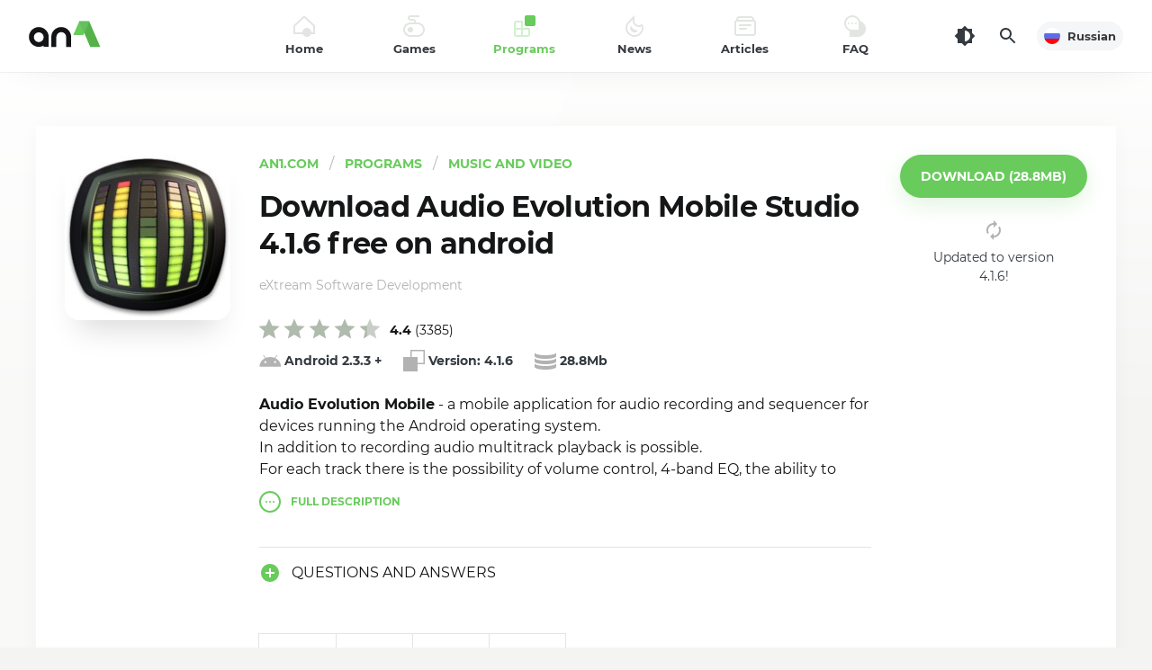

--- FILE ---
content_type: text/html; charset=utf-8
request_url: https://an1.com/3711-audio-evolution-mobile-studio.html
body_size: 14530
content:
<!DOCTYPE html><html lang="en" id="html" class="load ap-open hfix" prefix="og: https://ogp.me/ns#"><head><meta charset="utf-8"><title>Download Audio Evolution Mobile Studio 4.1.6 APK for android</title><meta name="description" content="Audio Evolution Mobile - a mobile application for audio recording and sequencer for devices running the Android operating system. In addition to recording audio multitrack playback is possib"><meta name="keywords" content="audio, recording, three, insert, ability, possibility, volume, control, effects, tracks, device, specifications, memory, limited, there, groups, number, possible, sequencer, devices"><meta property="og:site_name" content="AN1.com" /><meta property="og:type" content="article" /><meta property="og:title" content="Download Audio Evolution Mobile Studio 4.1.6 APK for android" /><meta property="og:url" content="https://an1.com/3711-audio-evolution-mobile-studio.html" /><meta property="og:image" content="https://an1.com/uploads/posts/2016-04/1459678281_converted_file_e7f774e0.jpg" /><meta property="og:image:width" content="190" /><meta property="og:image:height" content="190" /><meta property="og:description" content="Audio Evolution Mobile - a mobile application for audio recording and sequencer for devices running the Android operating system.In addition to recording audio multitrack playback is possible.For each track there is the possibility of volume control, 4-band EQ, the ability to insert three effects," /><link rel="search" type="application/opensearchdescription+xml" href="https://an1.com/engine/opensearch.php" title="News, free games and program for Android"><link rel="alternate" hreflang="x-default" href="https://an1.com/3711-audio-evolution-mobile-studio.html" /><link rel="alternate" hreflang="en" href="https://an1.com/3711-audio-evolution-mobile-studio.html" /><link rel="alternate" hreflang="ru" href="https://an1.com/ru/3711-audio-evolution-mobile-studio.html" /> <link rel="canonical" href="https://an1.com/3711-audio-evolution-mobile-studio.html" /><meta name="HandheldFriendly" content="true"><meta name="viewport" content="initial-scale=1.0, maximum-scale=5.0, width=device-width"><meta name="apple-mobile-web-app-capable" content="yes"><meta name="apple-mobile-web-app-status-bar-style" content="default"><link rel="apple-touch-icon" sizes="180x180" href="/templates/an1/images/favicon/apple-touch-icon.png"><link rel="icon" type="image/png" sizes="32x32" href="/templates/an1/images/favicon/f32.png"><link rel="icon" type="image/png" sizes="16x16" href="/templates/an1/images/favicon/f16.png"><meta name="theme-color" content="#ffffff"><meta name="msapplication-config" content="/templates/an1/images/favicon/browserconfig.xml"><link rel="manifest" href="/templates/an1/images/favicon/manifest.json"><link rel="mask-icon" href="/templates/an1/images/favicon/safari-pinned-tab.svg" color="#5bbad5"><link rel="preload" href="/templates/an1/fonts/montserrat-700.woff2" as="font" type="font/woff2" crossorigin><link rel="preload" href="/templates/an1/fonts/montserrat-400.woff2" as="font" type="font/woff2" crossorigin><link rel="preload" href="/templates/an1/css/styles.css?v=6.1" as="style"><link href="/templates/an1/css/styles.css?v=6.1" type="text/css" rel="stylesheet"> <script async src="/engine/ajax/vars.php"></script> </head><body><div class="header"> <header> <div class="logo"> <a href="/" title="An1"> <svg xmlns="http://www.w3.org/2000/svg" viewBox="0 0 128 64" width="128" height="64"><path fill="#54b247" d="M91.15,15.83H80l12.29,28.3h11.19Z"/><path fill="#68cb5b" d="M84.6,30.91l6.55-15.08H80L73.41,30.91Z"/><path fill="#63bf60" d="M91.15,15.83H80l5.59,12.89Z"/><path class="logo-t-fill" d="M65.52,44.13v-11a5.45,5.45,0,0,0-10.9,0v11H49v-11a11,11,0,0,1,22.06,0v11Zm-25,0V42.69a11,11,0,1,1,5.59-9.6v11Zm-10.89-11a5.45,5.45,0,1,0,10.89,0h0a5.45,5.45,0,0,0-10.89,0Z"/></svg> <span class="vhide">AN1</span> </a> </div> <button class="head_menu_btn d-block d-lg-none" type="button" aria-label="Menu"><span class="butterbrod"><i></i><i></i><i></i></span></button> <div class="hmenu"> <button class="btn-close hmenu_close d-block d-lg-none" type="button"><svg class="i__close"><use xlink:href="#i__close"></use></svg></button> <div class="head_menu"> <ul class="head_menu_f"> <li> <a class="xsmf fbold" href="/"> <i><svg xmlns="http://www.w3.org/2000/svg" viewBox="0 0 24 24"><rect fill="none" width="24" height="24"/><path fill="currentColor" class="icon_lightcolor" d="M12,2.8L2,12.2V19h20v-6.8L12,2.8 M12,0.1l12,11.2V21H0v-9.7L12,0.1z"/><circle fill="currentColor" cx="15" cy="19" r="5"/></svg></i> <span>Home</span> </a> </li> <li> <a class="xsmf fbold" href="/games/"> <i><svg xmlns="http://www.w3.org/2000/svg" viewBox="0 0 24 24"><rect fill="none" width="24" height="24"/><circle fill="currentColor" cx="8" cy="16" r="3"/><path fill="currentColor" class="icon_lightcolor" d="M16,8h-2V7c0-1.7-1.3-3-3-3H8C7.4,4,7,3.6,7,3s0.4-1,1-1h10V0H8C6.3,0,5,1.3,5,3s1.3,3,3,3h3c0.6,0,1,0.4,1,1v1H8c-4.4,0-8,3.6-8,8s3.6,8,8,8h8c4.4,0,8-3.6,8-8S20.4,8,16,8z M16,22H8c-3.3,0-6-2.7-6-6s2.7-6,6-6h8c3.3,0,6,2.7,6,6S19.3,22,16,22z"/></svg></i> <span>Games</span> </a> <div class="submenu"> <button class="toggle_submenu muted" type="button"><svg class="i__arrowleft"><use xlink:href="#i__arrowleft"></use></svg></button> <ul> <li class="d-lg-none"><a class="fbold" href="/games/">All Games</a></li> <li><a href="https://an1.com/games/action/"><span>Action (759)</span></a></li><li><a href="https://an1.com/games/cards/"><span>Cards (35)</span></a></li><li><a href="https://an1.com/games/arcade/"><span>Arcade (518)</span></a></li><li><a href="https://an1.com/games/rpg/"><span>RPG (5)</span></a></li><li><a href="https://an1.com/games/shooter/"><span>Shooter (6)</span></a></li><li><a href="https://an1.com/games/casual/"><span>Casual (295)</span></a></li><li><a href="https://an1.com/games/strategy/"><span>Strategy (282)</span></a></li><li><a href="https://an1.com/games/sport/"><span>Sport (203)</span></a></li><li><a href="https://an1.com/games/simulations/"><span>Simulations (496)</span></a></li><li><a href="https://an1.com/games/race/"><span>Race (323)</span></a></li><li><a href="https://an1.com/games/desktop/"><span>Desktop (32)</span></a></li><li><a href="https://an1.com/games/logical/"><span>Logical (151)</span></a></li><li><a href="https://an1.com/games/quests/"><span>Quests (8)</span></a></li><li><a href="https://an1.com/games/adventure/"><span>Adventure (275)</span></a></li><li><a href="https://an1.com/games/music/"><span>Music (30)</span></a></li><li><a href="https://an1.com/games/role-playing/"><span>Role Playing (261)</span></a></li><li><a href="https://an1.com/games/puzzle/"><span>Puzzle (165)</span></a></li> </ul> </div> </li> <li class="active"> <a class="xsmf fbold" href="/programmy/"> <i><svg xmlns="http://www.w3.org/2000/svg" viewBox="0 0 24 24"><rect fill="none" width="24" height="24"/><path fill="currentColor" d="M14,0h8c1.1,0,2,0.9,2,2v8c0,1.1-0.9,2-2,2h-8c-1.1,0-2-0.9-2-2V2C12,0.9,12.9,0,14,0z"/><path fill="currentColor" class="icon_lightcolor" d="M10,14V6H2.8C1.2,6,0,7.2,0,8.8v12.4C0,22.8,1.2,24,2.8,24h12.4c1.5,0,2.8-1.2,2.8-2.8V14H10zM2.8,8H8v6H2V8.8C2,8.3,2.3,8,2.8,8z M2.8,22C2.3,22,2,21.7,2,21.2V16h6v6H2.8z M15.2,22H10v-6h6v5.2C16,21.7,15.7,22,15.2,22z"/></svg></i> <span>Programs</span> </a> <div class="submenu"> <button class="toggle_submenu muted" type="button"><svg class="i__arrowleft"><use xlink:href="#i__arrowleft"></use></svg></button> <ul> <li class="d-lg-none"><a class="fbold" href="/programmy/">All Programs</a></li> <li><a href="https://an1.com/programmy/business-amp-finance/"><span>Business &amp; Finance (11)</span></a></li><li><a href="https://an1.com/programmy/health-and-sport/"><span>Health and Sport (15)</span></a></li><li><a href="https://an1.com/programmy/internet/"><span>Internet (21)</span></a></li><li><a href="https://an1.com/programmy/social/"><span>Social (13)</span></a></li><li><a href="https://an1.com/programmy/music-and-video/"><span>Music and Video (30)</span></a></li><li><a href="https://an1.com/programmy/personalization/"><span>Personalization (36)</span></a></li><li><a href="https://an1.com/programmy/education/"><span>Education (9)</span></a></li><li><a href="https://an1.com/programmy/office/"><span>Office (7)</span></a></li><li><a href="https://an1.com/programmy/weather/"><span>Weather (4)</span></a></li><li><a href="https://an1.com/programmy/travel/"><span>Travel (15)</span></a></li><li><a href="https://an1.com/programmy/camera/"><span>Camera (17)</span></a></li><li><a href="https://an1.com/programmy/photography/"><span>Photography (25)</span></a></li><li><a href="https://an1.com/programmy/file-managers/"><span>File Managers (3)</span></a></li><li><a href="https://an1.com/programmy/translators/"><span>Translators (1)</span></a></li><li><a href="https://an1.com/programmy/link/"><span>Link (21)</span></a></li><li><a href="https://an1.com/programmy/tools/"><span>Tools (138)</span></a></li> </ul> </div> </li> <li> <a class="xsmf fbold" href="/news/"> <i><svg xmlns="http://www.w3.org/2000/svg" viewBox="0 0 24 24"><rect fill="none" width="24" height="24"/><path fill="currentColor" class="icon_lightcolor" d="M10,4.8L6.6,8.2c-1.4,1.4-2.3,3.2-2.5,5.2c-0.2,2,0.3,3.9,1.5,5.4c1.5,2,3.9,3.2,6.4,3.2c3,0,5.6-1.6,7.1-4.4c0.9-1.6,1.1-3.5,0.7-5.2C18.9,12.8,17.9,13,17,13c-3.9,0-7-3.1-7-7V4.8 M11.9,0C11.9,0,12,0,11.9,0l0,6c0,2.8,2.2,5,5,5c1.5,0,2.8-0.7,3.7-1.7c1.6,2.9,1.7,6.4,0.1,9.3C18.9,22.2,15.4,24,12,24c-3,0-6-1.3-8-4c-3-4-2.4-9.7,1.2-13.2L11.9,0C11.9,0,11.9,0,11.9,0z"/><path fill="currentColor" d="M7.9,11.5c-1.4,2.3-0.8,5.3,1.5,6.8c2.2,1.4,5.1,0.8,6.6-1.3C12.5,16.8,9.3,14.7,7.9,11.5z"/></svg></i> <span>News</span> </a> <div class="submenu"> <button class="toggle_submenu muted" type="button"><svg class="i__arrowleft"><use xlink:href="#i__arrowleft"></use></svg></button> <ul> <li class="d-lg-none"><a class="fbold" href="/news/">All News</a></li> <li><a href="https://an1.com/news/android/"><span>Android (239)</span></a></li><li><a href="https://an1.com/news/apple/"><span>Apple (148)</span></a></li><li><a href="https://an1.com/news/novelty/"><span>Novelty (1119)</span></a></li><li><a href="https://an1.com/news/windows/"><span>Windows (10)</span></a></li> </ul> </div> </li> <li> <a class="xsmf fbold" href="/articles/"> <i><svg xmlns="http://www.w3.org/2000/svg" viewBox="0 0 24 24"><rect x="0" fill="none" width="24" height="24"/><path fill="currentColor" class="icon_lightcolor" d="M22,5.2V4.7c0-2-1.7-3.7-3.7-3.7H5.7C3.7,1,2,2.7,2,4.7v0.5C0.8,5.6,0,6.7,0,8v12c0,1.7,1.3,3,3,3h18c1.7,0,3-1.3,3-3V8C24,6.7,23.2,5.6,22,5.2z M5.7,3h12.6C19.2,3,20,3.8,20,4.7V5H4V4.7C4,3.8,4.8,3,5.7,3z M22,20c0,0.6-0.4,1-1,1H3c-0.6,0-1-0.4-1-1V8c0-0.6,0.4-1,1-1h18c0.6,0,1,0.4,1,1V20z"/><path fill="currentColor" d="M6,10h12c0.6,0,1,0.4,1,1l0,0c0,0.6-0.4,1-1,1H6c-0.6,0-1-0.4-1-1l0,0C5,10.4,5.4,10,6,10z"/><path fill="currentColor" d="M5.9,14h7.1c0.5,0,0.9,0.4,0.9,0.9v0.1c0,0.5-0.4,0.9-0.9,0.9H5.9C5.4,16,5,15.6,5,15.1v-0.1C5,14.4,5.4,14,5.9,14z"/></svg></i> <span>Articles</span> </a> <div class="submenu"> <button class="toggle_submenu muted" type="button"><svg class="i__arrowleft"><use xlink:href="#i__arrowleft"></use></svg></button> <ul> <li class="d-lg-none"><a class="fbold" href="/articles/">All Articles</a></li> <li><a href="https://an1.com/articles/interview/"><span>Interview (1)</span></a></li><li><a href="https://an1.com/articles/useful-tips/"><span>Useful Tips (9)</span></a></li><li><a href="https://an1.com/articles/history/"><span>History (4)</span></a></li><li><a href="https://an1.com/articles/reports/"><span>Reports (6)</span></a></li> </ul> </div> </li> <li> <a class="xsmf fbold" href="/faq.html"> <i><svg xmlns="http://www.w3.org/2000/svg" viewBox="0 0 24 24"><rect y="0" width="24" height="24" fill="none"/><circle fill="currentColor" cx="5" cy="9" r="1"/><circle fill="currentColor" cx="9" cy="9" r="1"/><circle fill="currentColor" cx="13" cy="9" r="1"/><path fill="currentColor" class="icon_lightcolor" d="M17.6,6.4C16.5,2.7,13.1,0,9,0C4,0,0,4,0,9c0,3.9,2.5,7.2,6,8.5V24h9c5,0,9-4,9-9C24,11,21.4,7.5,17.6,6.4zM16,16H9c-3.9,0-7-3.1-7-7s3.1-7,7-7s7,3.1,7,7V16z"/></svg></i> <span>FAQ</span> </a> </li> </ul> <ul class="head_menu_s d-lg-none"> <li><a href="/dmca.html">DMCA Policy</a></li><li><a href="/privacy-policy.html">Privacy Policy</a></li><li><a href="/index.php?do=feedback">Feedback</a></li> </ul> <div class="head_menu_s_foot d-lg-none"> <a href="https://an1.com/ru/3711-audio-evolution-mobile-studio.html" class="lang xsmf fbold" title="Russian"> <span class="minbtn"> <i class="flag" style="background-image: url('/templates/an1/images/ru.png')"></i> Russian </span></a> <div class="social" title="Read Us"> <a class="soc_tg" href="https://t.me/android1com" rel="noopener nofollow" target="_blank"><svg class="i__tg" width="32" height="32"><use xlink:href="#i__tg"></use></svg></a><a class="soc_fb" href="https://www.facebook.com/an1com" rel="noopener nofollow" target="_blank"><svg class="i__fb" width="32" height="32"><use xlink:href="#i__fb"></use></svg></a><a class="soc_yt" href="https://www.youtube.com/android1c" rel="noopener nofollow" target="_blank"><svg class="i__yt" width="32" height="32"><use xlink:href="#i__yt"></use></svg></a> </div> </div> </div> </div> <div class="tools"> <button id="darkmod_btn" class="darkmod_btn tool-btn" aria-label="Dark Theme"> <svg width="24" height="24"><use xlink:href="#i__darkmod"></use></svg> </button> <button id="qsearch_btn" class="qsearch tool-btn" aria-label="Search"> <svg width="24" height="24"><use xlink:href="#i__search"></use></svg> </button> <a href="https://an1.com/ru/3711-audio-evolution-mobile-studio.html" class="lang xsmf fbold" title="Russian"> <span class="minbtn"> <i class="flag" style="background-image: url('/templates/an1/images/ru.png')"></i> Russian </span></a> </div> </header></div><script> const g = i => document.getElementById(i), classes=g('html').classList, cl="darkmod"; const setTheme = (theme, force=false) => { if (force === false && localStorage.getItem("theme-ttl") > Date.now()) return; switch(theme) { case 'light': localStorage.setItem("theme", 'light'); localStorage.setItem("theme-ttl", Date.now() + 86400000); classes.remove(cl); break; case 'dark': localStorage.setItem("theme", 'dark'); localStorage.setItem("theme-ttl", Date.now() + 86400000); classes.add(cl); break; } }; if (window.matchMedia && window.matchMedia('(prefers-color-scheme: dark)').matches) { setTheme('dark'); } else { setTheme('light'); } if (window.matchMedia) { window.matchMedia('(prefers-color-scheme: dark)').addEventListener('change', event => { setTheme(event.matches ? "dark" : "light", true); }); } if (localStorage.getItem("theme-ttl") > Date.now()) classes.toggle(cl, localStorage.getItem("theme") === 'dark'); g("darkmod_btn").addEventListener("click", function(e) { e.preventDefault(); if (classes.contains(cl)) { setTheme('light', true); } else { setTheme('dark', true); } });</script><div class="page"><div class="wrp"><div class="content no-toolbar"><article class="app_view ignore-select" itemscope itemtype="https://schema.org/MobileApplication"> <div class="app_view_wrp"> <div class="app_view_pad"> <meta itemprop="applicationCategory" content="Programs"/> <meta itemprop="applicationSubCategory" content="Music and Video"/> <ul class="catbar" itemscope itemtype="https://schema.org/BreadcrumbList"> <li itemprop="itemListElement" itemscope itemtype="https://schema.org/ListItem"><meta itemprop="position" content="1"><a href="/" itemprop="item"><span itemprop="name">AN1.com</span></a></li> <li itemprop="itemListElement" itemscope itemtype="https://schema.org/ListItem"><meta itemprop="position" content="2"><a href="/programmy/" itemprop="item"><span itemprop="name">Programs</span></a></li> <li itemprop="itemListElement" itemscope itemtype="https://schema.org/ListItem"><meta itemprop="position" content="3"><a href="https://an1.com/programmy/music-and-video/" itemprop="item"><span itemprop="name">Music and Video</span></a></li> </ul> <h1 class="title xxlgf" itemprop="headline">Download Audio Evolution Mobile Studio 4.1.6 free on android</h1> <meta itemprop="name" content="Audio Evolution Mobile Studio"/> <div class="app_view-first"> <figure class="img"> <img itemprop="image" src="https://an1.com/uploads/posts/2016-04/1459678281_converted_file_e7f774e0.jpg" alt="Audio Evolution Mobile Studio apk"> </figure> <div class="cont inline"> <ul class="spec smf"> <li> <i class="spec_icon muted"><svg class="i__duocheck"><use xlink:href="#i__duocheck"></use></svg></i> <span itemprop="operatingSystem" content="Android">Android 2.3.3</span> + </li><li> <i class="spec_icon muted"><svg class="i__version"><use xlink:href="#i__version"></use></svg></i> Version: <span itemprop="softwareVersion">4.1.6</span> </li><li> <i class="spec_icon muted"><svg class="i__size"><use xlink:href="#i__size"></use></svg></i> <span itemprop="fileSize">28.8Mb</span> </li> </ul> <div class="spec_addon"> <a href="/file_3711-dw.html" class="btn btn-lg btn-green" role="button" rel="nofollow"><span class="uppercase fbold">Download (28.8Mb)</span></a> <p class="smf d-none d-md-block"> <i class="muted"><svg class="i__reload" style="width: 24px; height: 24px;"><use xlink:href="#i__reload"></use></svg></i> Updated to version 4.1.6! </p> </div> </div> </div> <div class="developer smf muted" itemprop="publisher" itemscope itemtype="https://schema.org/Organization"> <span itemprop="name">eXtream Software Development</span> </div> <div class="description"> <div id="spoiler" class="spoiler" itemprop="description"><b>Audio Evolution Mobile</b> - a mobile application for audio recording and sequencer for devices running the Android operating system.<br />In addition to recording audio multitrack playback is possible.<br />For each track there is the possibility of volume control, 4-band EQ, the ability to insert three effects, etc. The number of tracks and groups is limited only by the memory device and its specifications.</div> <button id="spoiler-btn" class="btn btn-sm spoiler-btn uppercase fbold" type="button"> <svg class="i__more" xmlns="http://www.w3.org/2000/svg" width="24px" height="24px" viewBox="0 0 24 24"> <g><circle fill="none" cx="12" cy="12" r="12"/><circle fill="none" style="stroke:currentColor;stroke-width:2;" cx="12" cy="12" r="11"/></g><circle class="i__more_c1" fill="currentColor" cx="8" cy="12" r="1"/><circle class="i__more_c2" fill="currentColor" cx="12" cy="12" r="1"/><circle class="i__more_c3" fill="currentColor" cx="16" cy="12" r="1"/> </svg> <span class="spoiler-btn-o">Full</span><span class="spoiler-btn-h">Hide</span> description </button> </div> <div class="app-faq"> <div class="app-faq-heading"><svg xmlns="http://www.w3.org/2000/svg" height="24" width="24" viewBox="0 0 24 24"><path fill="currentColor" d="M12 2C6.48 2 2 6.48 2 12s4.48 10 10 10 10-4.48 10-10S17.52 2 12 2zm5 11h-4v4h-2v-4H7v-2h4V7h2v4h4v2z"/></svg><span>Questions and Answers</span></div> <ul class="app-faq-list" style="display:none;"> <li> <h4 class="app-faq-title">How do I update a game or program without losing progress/save?</h4> <div class="app-faq-text">After releasing a new version of the MOD on our website, download the new APK and install it over the previous version without uninstalling it, it will only update to the new version, and your progress will be saved!</div> </li> </ul> </div> <div class="version_upload" style="display:none;"> <i class="muted"><svg class="i__reload" width="24" height="24"><use xlink:href="#i__reload"></use></svg></i> Updated to version 4.1.6! </div> <div class="share"> <div class="share-box"> <a class="share-btn share-fb" href="https://www.facebook.com/sharer.php?src=sp&amp;u=https://an1.com/3711-audio-evolution-mobile-studio.html&amp;title=Download&nbsp;Audio+Evolution+Mobile+Studio&nbsp;4.1.6" target="_blank" rel="noopener nofollow" title="Share on Facebook" aria-label="Share on Facebook" onclick="minWin(this.href); return false;"><svg width="24" height="24"><use xlink:href="#i__share-fb"></use></svg></a> <a class="share-btn share-tw" href="https://twitter.com/intent/tweet?text=Download&nbsp;Audio+Evolution+Mobile+Studio&nbsp;4.1.6&amp;url=https://an1.com/3711-audio-evolution-mobile-studio.html" target="_blank" rel="noopener nofollow" title="Share on Twitter" aria-label="Share on Twitter" onclick="minWin(this.href); return false;"><svg width="24" height="24"><use xlink:href="#i__share-tw"></use></svg></a> <a class="share-btn share-tg" href="https://t.me/share/url?url=https://an1.com/3711-audio-evolution-mobile-studio.html&amp;text=Download&nbsp;Audio+Evolution+Mobile+Studio&nbsp;4.1.6" target="_blank" rel="noopener nofollow" title="Share on Telegram" aria-label="Share on Telegram" onclick="minWin(this.href); return false;"><svg width="20" height="20"><use xlink:href="#i__share-tg"></use></svg></a> <a class="share-btn share-wa" href="https://api.whatsapp.com/send?text=Download&nbsp;Audio+Evolution+Mobile+Studio&nbsp;4.1.6&nbsp;https://an1.com/3711-audio-evolution-mobile-studio.html" target="_blank" rel="noopener nofollow" title="Share on WhatsApp" aria-label="Share on WhatsApp" onclick="minWin(this.href); return false;"><svg width="20" height="20"><use xlink:href="#i__share-wa"></use></svg></a> </div> </div> <div class="rate" itemprop="aggregateRating" itemscope itemtype="https://schema.org/AggregateRating"> <meta itemprop="itemReviewed" content="Audio Evolution Mobile Studio"/> <meta itemprop="bestRating" content="5" /> <meta itemprop="worstRating" content="1" /> <div id='ratig-layer-3711'><div class="rating"><ul class="unit-rating"><li class="current-rating" style="width:88%;">4.4</li><li><a href="#" title="Useless" class="r1-unit" onclick="doRate('1', '3711'); return false;">1</a></li><li><a href="#" title="Poor" class="r2-unit" onclick="doRate('2', '3711'); return false;">2</a></li><li><a href="#" title="Fair" class="r3-unit" onclick="doRate('3', '3711'); return false;">3</a></li><li><a href="#" title="Good" class="r4-unit" onclick="doRate('4', '3711'); return false;">4</a></li><li><a href="#" title="Excellent" class="r5-unit" onclick="doRate('5', '3711'); return false;">5</a></li></ul></div></div> <div class="rate_num"><span class="fbold" itemprop="ratingValue">4.4</span> (<span id="vote-num-id-3711" class="count" itemprop="ratingCount">3385</span>)</div> </div> </div> </div> <div class="anchor-line"><span id="dw"></span></div> <div class="box_download box_shadow"> <div class="cont"> <a class="download_line green" href="/file_3711-dw.html" rel="nofollow"> <div><i><svg class="i__download" width="24" height="24"><use xlink:href="#i__download"></use></svg></i> Download Audio Evolution Mobile Studio 4.1.6.apk</div> <i class="size">28.8Mb</i> </a> <a class="download_line brand" rel="sponsored nofollow" href="https://www.ldplayer.net?n=88467245#utm_source=aff&utm_medium=aff&utm_campaign=aff88467245" style="display:none;"> <div><i><svg xmlns="http://www.w3.org/2000/svg" viewBox="0 0 32 32" width="32" height="32"><path fill="currentColor" d="M12,28V22h4a6,6,0,1,0-6-6v4H4V16A12,12,0,1,1,16,28ZM2.67,28,4,26.62V22h6v6Zm12.7-11.33H12l5.05-5.33-1.36,4h3.5l-5.11,5.6Z"/></svg></i> Run Audio Evolution Mobile Studio on PC</div> <i class="size">Run now</i> </a> </div> </div> <div class="box_grey app_moreinfo"> <div class="grid"> <div class="grid-2"> <div class="app_moreinfo_item gplay"> <i class="c-green"> <svg xmlns="http://www.w3.org/2000/svg" viewBox="0 0 512 512" width="24" height="24"><path fill="#68CB5B" d="M245.4 1.5c-3.4.7-8.5 2.5-11.5 4-6.6 3.4-16.5 13.3-20.2 20.2-5.6 10.5-5.7 11.5-5.7 100.5V208h-81.7c-88.8 0-89.6.1-100.4 5.6-2.9 1.4-8.2 5.5-11.6 9C-.1 237-3.7 258 5 276.8c3.6 7.8 13.3 17.8 20.9 21.6 10.8 5.5 11.6 5.6 100.4 5.6H208v81.7c0 88.8.1 89.6 5.6 100.4 3.8 7.6 13.8 17.3 21.6 20.9 18.8 8.7 39.8 5.1 54.2-9.3 3.5-3.4 7.6-8.7 9-11.6 5.5-10.8 5.6-11.6 5.6-100.4V304h81.8c88.7 0 89.5-.1 100.3-5.6 7.6-3.8 17.3-13.8 20.9-21.6 8.7-18.8 5.1-39.8-9.3-54.2-3.4-3.5-8.7-7.6-11.6-9-10.8-5.5-11.6-5.6-100.3-5.6H304v-81.8c0-88.7-.1-89.5-5.6-100.3C295 19 285 9 278.1 5.6 272.2 2.5 261.6 0 255.5.1c-2.2 0-6.7.7-10.1 1.4z"></path></svg> </i> <div class="fbold">Additional Information:</div> <div class="smf"> <ul class="spec"> <li><span class="d-block"><b>Updated</b></span> <time itemprop="datePublished" datetime="2016-04-03T13:13:28+03:00">April 3, 2016</time></li> <li itemprop="offers" itemscope itemtype="https://schema.org/Offer"><span class="d-block"><b>Price</b></span><span itemprop="price" content="0">$0</span><meta itemprop="priceCurrency" content="USD" /></li> <li><span class="d-block"><b>Installs</b></span> 50 000–100 000</li> <li><span class="d-block"><b>Rated for</b></span> 3+ years</li> </ul> </div> </div> </div> <div class="grid-2"> <div class="app_moreinfo_item novirus"> <i class="c-green"><svg class="i__shield" width="24" height="24"><use xlink:href="#i__shield"></use></svg></i> <div class="fbold">Good speed and no viruses!</div> <p class="smf">On our site you can easily download latest version Audio Evolution Mobile Studio.apk! All without registration and send SMS!</p> </div> </div> </div> </div></article></div></div></div> <footer class="footer"><div class="wrp"><div class="copyright smf"><a href="/" aria-label="AN1"><svg xmlns="http://www.w3.org/2000/svg" width="16" height="15.1" viewBox="0 0 16 15.1"><path fill="#54B247" d="M9.5,0h-6L10,15.1h6L9.5,0z"/><path fill="#68CB5B" d="M6,8l3.5-8h-6L0,8H6z"/></svg></a><span class="copyright_i1 fbold">2015—2026. © AN1.COM</span><span class="copyright_i2">Games, programs for android</span></div></div><div class="foot_line xsmf"><div class="wrp"><ul class="foot_menu"><li><a href="/dmca.html">DMCA Policy</a></li><li><a href="/privacy-policy.html">Privacy Policy</a></li><li><a href="/index.php?do=feedback">Feedback</a></li></ul><div class="social" title="Read Us"><a class="soc_tg" href="https://t.me/android1com" rel="noopener nofollow" target="_blank"><svg class="i__tg" width="32" height="32"><use xlink:href="#i__tg"></use></svg></a><a class="soc_fb" href="https://www.facebook.com/an1com" rel="noopener nofollow" target="_blank"><svg class="i__fb" width="32" height="32"><use xlink:href="#i__fb"></use></svg></a><a class="soc_yt" href="https://www.youtube.com/android1c" rel="noopener nofollow" target="_blank"><svg class="i__yt" width="32" height="32"><use xlink:href="#i__yt"></use></svg></a></div></div></div></footer> <div class="modal modal_search" id="qsearch_modal" itemscope itemtype="https://schema.org/WebSite"><div class="modal_content" itemprop="name" content="AN1.com"> <meta itemprop="url" content="https://an1.com"/><button class="btn-close qsearch_close" type="button"><svg class="i__close"><use xlink:href="#i__close"></use></svg></button><div class="modal_wrap"><div class="qsearch_form"><form id="searchform" action="https://an1.com" method="get" itemprop="potentialAction" itemscope itemtype="https://schema.org/SearchAction"> <meta itemprop="target" content="https://an1.com/?story={story}&do=search&subaction=search"/><div class="search_field"><input itemprop="query-input" name="story" id="searchinput" placeholder="Search..." type="search" required><button type="submit" title="Find"><svg class="i__search"><use xlink:href="#i__search"></use></svg><span class="vhide">Search</span></button></div><input type="hidden" name="do" value="search"><input type="hidden" name="subaction" value="search"></form></div></div></div></div><div class="app-panel"> <div class="app-panel-wrap"> <div class="app-panel-btns fbold"> <a class="btn btn-green btn-sm uppercase" href="https://files.an1.net/an1store.apk">Download</a> <button class="btn btn-sm app-panel-close" aria-label="Close"><svg width="20" height="20"><use xlink:href="#i__close"></use></svg></button> </div> <img src="/templates/an1/images/appicon.svg" width="40" height="40" alt=""> <div class="app-panel-cont"><span class="fbold">AN1 Store</span> official app</div> </div></div> <svg aria-hidden="true" style="position: absolute; width: 0; height: 0; overflow: hidden;" version="1.1" xmlns="http://www.w3.org/2000/svg" xmlns:xlink="http://www.w3.org/1999/xlink"><defs><symbol id="i__search" viewBox="0 0 24 24"><path fill="currentColor" d="M15.5,14h-.79l-.28-.27a6.51,6.51,0,1,0-.7.7l.27.28v.79l5,4.99L20.49,19Zm-6,0A4.5,4.5,0,1,1,14,9.5,4.494,4.494,0,0,1,9.5,14Z"/></symbol><symbol id="i__arrowright" viewBox="0 0 24 24"><path fill="currentColor" d="M12 4l-1.41 1.41L16.17 11H4v2h12.17l-5.58 5.59L12 20l8-8z"/></symbol><symbol id="i__arrowleft" viewBox="0 0 24 24"><path fill="currentColor" d="M20 11H7.83l5.59-5.59L12 4l-8 8 8 8 1.41-1.41L7.83 13H20v-2z"/></symbol><symbol id="i__yt" viewBox="0 0 32 32"><rect fill="currentColor" width="32" height="32" /><path d="M11.4,22.8l11.4-6.6L11.4,9.6V22.8z" fill="#ffffff"/></symbol><symbol id="i__fb" viewBox="0 0 32 32"><rect fill="currentColor" width="32" height="32" /><path d="M18.8,17l0.4-2.4h-2.3V13c-0.1-0.7,0.4-1.3,1.1-1.3c0.1,0,0.2,0,0.3,0h1.1V9.6	c-0.6-0.1-1.3-0.2-1.9-0.2c-1.6-0.1-3.1,1.1-3.2,2.7c0,0.2,0,0.4,0,0.5v1.9h-2.1V17h2.1v5.9c0.9,0.1,1.8,0.1,2.6,0V17L18.8,17z" fill="#ffffff"/></symbol><symbol id="i__vk" viewBox="0 0 32 32"><rect fill="currentColor" width="32" height="32" /><path d="M23.6,11.7c0.1-0.4,0-0.7-0.6-0.7h-1.8c-0.4,0-0.7,0.2-0.8,0.5c-0.6,1.4-1.3,2.6-2.3,3.8	c-0.4,0.4-0.6,0.6-0.9,0.6c-0.1,0-0.3-0.1-0.3-0.5v-3.6c0-0.5-0.1-0.7-0.5-0.7h-2.9c-0.2,0-0.5,0.2-0.5,0.4c0,0,0,0,0,0	c0,0.4,0.7,0.6,0.7,1.8v2.7c0,0.6-0.1,0.7-0.3,0.7c-0.6,0-2.1-2.3-3-4.9c-0.2-0.5-0.4-0.7-0.8-0.7H7.8c-0.5,0-0.6,0.2-0.6,0.5	c0,0.5,0.6,2.9,2.9,6.1c1.2,2,3.3,3.2,5.6,3.4c1.2,0,1.3-0.3,1.3-0.7v-1.7c0-0.5,0.1-0.6,0.5-0.6c0.3,0,0.7,0.1,1.8,1.2	c1.2,1.2,1.5,1.8,2.2,1.8h1.8c0.5,0,0.8-0.3,0.6-0.8c-0.4-0.8-0.9-1.5-1.5-2.2c-0.4-0.5-1.1-1.1-1.3-1.3c-0.3-0.4-0.2-0.5,0-0.8	C21.1,15.9,23.4,12.8,23.6,11.7" fill="#ffffff"/></symbol><symbol id="i__tg" viewBox="0 0 32 32"><rect fill="currentColor" width="32" height="32" /><path fill="#ffffff" d="M7.61,15.44,22.85,9.56c.71-.25,1.33.18,1.1,1.25h0L21.35,23c-.19.87-.7,1.08-1.42.67L16,20.78l-1.91,1.84a1,1,0,0,1-.8.39l.28-4,7.33-6.62c.32-.28-.07-.44-.49-.16l-9,5.7L7.43,16.69c-.85-.27-.86-.84.18-1.25Z"/></symbol><symbol id="i__cat" viewBox="0 0 30 24"><path fill="currentColor" d="M5 0H1a1 1 0 0 0-1 1v4a1 1 0 0 0 1 1h4a1 1 0 0 0 1-1V1a1 1 0 0 0-1-1zm18 0H9a1 1 0 0 0-1 1v4a1 1 0 0 0 1 1h14a1 1 0 0 0 1-1V1a1 1 0 0 0-1-1zM5 9H1a1 1 0 0 0-1 1v4a1 1 0 0 0 1 1h4a1 1 0 0 0 1-1v-4a1 1 0 0 0-1-1zm18 0H9a1 1 0 0 0-1 1v4a1 1 0 0 0 1 1h14a1 1 0 0 0 1-1v-4a1 1 0 0 0-1-1zM5 18H1a1 1 0 0 0-1 1v4a1 1 0 0 0 1 1h4a1 1 0 0 0 1-1v-4a1 1 0 0 0-1-1zm18 0H9a1 1 0 0 0-1 1v4a1 1 0 0 0 1 1h14a1 1 0 0 0 1-1v-4a1 1 0 0 0-1-1z"/></symbol><symbol id="i__duocheck" viewBox="106 51 287 50"><path fill="currentColor" d="M322.041 43.983l23.491-36.26c1.51-2.287.841-5.414-1.467-6.903-2.286-1.51-5.414-.884-6.903 1.467l-24.353 37.512c-18.27-7.485-38.676-11.691-60.226-11.691-21.571 0-41.934 4.206-60.247 11.691l-24.31-37.512C166.538-.064 163.388-.69 161.08.82a4.99 4.99 0 0 0-1.467 6.903l23.512 36.26c-42.387 20.773-70.968 59.924-70.968 104.834 0 2.761.173 5.479.41 8.175H392.62c.237-2.696.388-5.414.388-8.175.001-44.91-28.602-84.061-70.967-104.834zm-134.386 64.928c-7.442 0-13.482-5.997-13.482-13.46s6.04-13.439 13.482-13.439c7.485 0 13.482 5.975 13.482 13.439s-6.04 13.46-13.482 13.46zm129.835 0c-7.442 0-13.482-5.997-13.482-13.46s6.04-13.439 13.482-13.439c7.463 0 13.46 5.975 13.46 13.439s-5.997 13.46-13.46 13.46z"/></symbol><symbol id="i__version" viewBox="0 0 490 490"><path fill="currentColor" d="M162.036 162.036H0V490h327.964V327.964H490V0H162.036v162.036zM459.375 30.625v266.714H327.964V162.036H192.661V30.625h266.714z"/></symbol><symbol id="i__size" viewBox="0 2 24 24"><path fill="currentColor" d="M12 8C5.373 8 0 6.657 0 5v4c0 1.657 5.373 3 12 3s12-1.343 12-3V5c0 1.657-5.373 3-12 3zm0 6c-6.627 0-12-1.343-12-3v4c0 1.657 5.373 3 12 3s12-1.343 12-3v-4c0 1.657-5.373 3-12 3zm0 6c-6.627 0-12-1.343-12-3v4c0 1.657 5.373 3 12 3s12-1.343 12-3v-4c0 1.657-5.373 3-12 3z"/></symbol><symbol id="i__download" viewBox="0 0 24 24"><path fill="currentColor" d="M19,12v7H5v-7H3v7c0,1.1,0.9,2,2,2h14c1.1,0,2-0.9,2-2v-7H19z M13,12.7l2.6-2.6l1.4,1.4l-5,5l-5-5l1.4-1.4l2.6,2.6V3h2V12.7z"/></symbol><symbol id="i__reload" viewBox="0 0 24 24"><path fill="currentColor" d="M12,6v3l4-4l-4-4v3c-4.4,0-8,3.6-8,8c0,1.5,0.4,3,1.2,4.3l1.5-1.5C6.2,13.9,6,13,6,12C6,8.7,8.7,6,12,6z M18.8,7.7l-1.5,1.5c1.6,2.9,0.4,6.5-2.5,8.1C14,17.8,13,18,12,18v-3l-4,4l4,4v-3c4.4,0,8-3.6,8-8C20,10.5,19.6,9,18.8,7.7z"/></symbol><symbol id="i__shield" viewBox="0 0 24 24"><path fill="currentColor" d="M12,1L3,5v6c0,5.5,3.8,10.7,9,12c5.2-1.3,9-6.5,9-12V5L12,1z M19,11c0,4.5-2.8,8.4-7,9.9c-4.2-1.5-7-5.5-7-9.9V6.3l7-3.1l7,3.1V11z M7.4,11.6L6,13l4,4l8-8l-1.4-1.4L10,14.2L7.4,11.6z"/></symbol><symbol id="i__close" viewBox="0 0 24 24"><path fill="currentColor" d="M19 6.41L17.59 5L12 10.59L6.41 5L5 6.41L10.59 12L5 17.59L6.41 19L12 13.41L17.59 19L19 17.59L13.41 12L19 6.41Z"/></symbol><symbol id="i__edit" viewBox="0 0 24 24"><path fill="currentColor" d="M3 17.25V21h3.75L17.81 9.94l-3.75-3.75L3 17.25zM20.71 7.04c.39-.39.39-1.02 0-1.41l-2.34-2.34c-.39-.39-1.02-.39-1.41 0l-1.83 1.83 3.75 3.75 1.83-1.83z" /></symbol><symbol id="i__notif" viewBox="0 0 24 24"><path fill="currentColor" d="M18,16v-5c0-3.1-1.6-5.6-4.5-6.3V4c0-0.8-0.7-1.5-1.5-1.5S10.5,3.2,10.5,4v0.7C7.6,5.4,6,7.9,6,11v5l-2,2v1h16v-1L18,16z M13,16h-2v-2h2V16z M13,12h-2V8h2V12z M12,22c1.1,0,2-0.9,2-2h-4C10,21.1,10.9,22,12,22z" /></symbol><symbol id="i__right" viewBox="0 0 24 24"><path fill="currentColor" d="M8.6,16.6l4.6-4.6L8.6,7.4L10,6l6,6l-6,6L8.6,16.6z"/></symbol><symbol id="i__darkmod" viewBox="0 0 24 24"><path fill="currentColor" d="M20 15.31L23.31 12 20 8.69V4h-4.69L12 .69 8.69 4H4v4.69L.69 12 4 15.31V20h4.69L12 23.31 15.31 20H20v-4.69zM12 18V6c3.31 0 6 2.69 6 6s-2.69 6-6 6z"/></symbol><symbol id="i__share-fb" viewBox="0 0 24 24"> <path fill="currentColor" d="M13.38,12v9.18H9.58V12H7.78V8.76h1.8V6.67a3.56,3.56,0,0,1,3.83-3.83h2.81V6h-2a.77.77,0,0,0-.8.88v1.9h2.84L15.89,12Z"/></symbol><symbol id="i__share-ok" viewBox="0 0 24 24"> <path fill="currentColor" d="M12,12.29A4.65,4.65,0,1,0,7.36,7.63h0A4.63,4.63,0,0,0,12,12.29Zm0-6.56a1.93,1.93,0,1,1-1.92,1.93h0A1.93,1.93,0,0,1,12,5.73Zm5,7.36a1.36,1.36,0,0,0-1.87-.44h0a5.86,5.86,0,0,1-6.24,0,1.29,1.29,0,0,0-1.79.29h0L7,13.08H7A1.36,1.36,0,0,0,7.42,15a9,9,0,0,0,2.7,1.12L7.55,18.63a1.28,1.28,0,0,0-.1,1.81.52.52,0,0,0,.1.11,1.34,1.34,0,0,0,1.87,0h0L12,18l2.57,2.56a1.28,1.28,0,0,0,1.81.11l.1-.11h0a1.28,1.28,0,0,0,.1-1.81l-.1-.1h0L13.9,16.09A9,9,0,0,0,16.6,15,1.37,1.37,0,0,0,17,13.09Z"/></symbol><symbol id="i__share-tw" viewBox="0 0 24 24"> <path fill="currentColor" d="M15,4.72h0c2.36-.21,3.08,2.07,5.46.26A3.78,3.78,0,0,1,19,7,10.47,10.47,0,0,0,21,6.4a7.52,7.52,0,0,1-.51.68,10.2,10.2,0,0,1-1,1C19,13.56,15.43,19.3,9.2,19.3H8.14A11.06,11.06,0,0,1,3,17.65H3a7.66,7.66,0,0,0,5.4-1.46h0A3.77,3.77,0,0,1,5,13.63a4.27,4.27,0,0,0,1.63-.06,3.81,3.81,0,0,1-3-3.68,4.37,4.37,0,0,0,1.65.45A3.77,3.77,0,0,1,4.19,5.41,10.63,10.63,0,0,0,11.8,9.27a3.77,3.77,0,0,1,2.88-4.5h0Z"/></symbol><symbol id="i__share-vk" viewBox="0 0 24 24"> <path fill="currentColor" d="M11.81,17.14h1.07a.91.91,0,0,0,.49-.22.76.76,0,0,0,.15-.48s0-1.44.65-1.65,1.51,1.39,2.41,2a1.65,1.65,0,0,0,1.19.37h2.41s1.26-.07.66-1.12A8.43,8.43,0,0,0,19.05,14c-1.51-1.4-1.3-1.13.51-3.59C20.68,8.92,21.11,8,21,7.62S20,7.35,20,7.35H17.32a.69.69,0,0,0-.35,0,.89.89,0,0,0-.24.3,15.42,15.42,0,0,1-1,2.14c-1.2,2.05-1.68,2.15-1.89,2-.45-.29-.33-1.19-.33-1.82,0-2,.29-2.82-.59-3a4.49,4.49,0,0,0-1.27-.12,5.9,5.9,0,0,0-2.25.22c-.32.16-.55.49-.41.51A1.22,1.22,0,0,1,9.75,8,2.6,2.6,0,0,1,10,9.18s.2,2.32-.27,2.62-.91-.1-2-2a17.51,17.51,0,0,1-1-2,.88.88,0,0,0-.22-.25,1.08,1.08,0,0,0-.42-.16H3.58a.92.92,0,0,0-.53.16c-.12.16,0,.47,0,.47a29.27,29.27,0,0,0,4.3,7.08,6.25,6.25,0,0,0,4.5,2"/></symbol><symbol id="i__share-tg" viewBox="0 0 24 24"> <path fill="currentColor" d="m9.417 15.181-.397 5.584c.568 0 .814-.244 1.109-.537l2.663-2.545 5.518 4.041c1.012.564 1.725.267 1.998-.931l3.622-16.972.001-.001c.321-1.496-.541-2.081-1.527-1.714l-21.29 8.151c-1.453.564-1.431 1.374-.247 1.741l5.443 1.693 12.643-7.911c.595-.394 1.136-.176.691.218z"/></symbol><symbol id="i__share-wa" viewBox="0 0 24 24"> <path fill="currentColor" d="m17.507 14.307-.009.075c-2.199-1.096-2.429-1.242-2.713-.816-.197.295-.771.964-.944 1.162-.175.195-.349.21-.646.075-.3-.15-1.263-.465-2.403-1.485-.888-.795-1.484-1.77-1.66-2.07-.293-.506.32-.578.878-1.634.1-.21.049-.375-.025-.524-.075-.15-.672-1.62-.922-2.206-.24-.584-.487-.51-.672-.51-.576-.05-.997-.042-1.368.344-1.614 1.774-1.207 3.604.174 5.55 2.714 3.552 4.16 4.206 6.804 5.114.714.227 1.365.195 1.88.121.574-.091 1.767-.721 2.016-1.426.255-.705.255-1.29.18-1.425-.074-.135-.27-.21-.57-.345z"/><path fill="currentColor" d="m20.52 3.449c-7.689-7.433-20.414-2.042-20.419 8.444 0 2.096.549 4.14 1.595 5.945l-1.696 6.162 6.335-1.652c7.905 4.27 17.661-1.4 17.665-10.449 0-3.176-1.24-6.165-3.495-8.411zm1.482 8.417c-.006 7.633-8.385 12.4-15.012 8.504l-.36-.214-3.75.975 1.005-3.645-.239-.375c-4.124-6.565.614-15.145 8.426-15.145 2.654 0 5.145 1.035 7.021 2.91 1.875 1.859 2.909 4.35 2.909 6.99z"/></symbol></defs></svg> <script src="/engine/classes/min/index.php?charset=utf-8&amp;g=general&amp;v=22"></script><script><!--
//var dle_root = 'https://an1.com/';
var dle_root = '/';
var dle_admin = '';
//var dle_login_hash = 'eb4f2dbfa913fa952ba387b8b3cbbd97581ed4fb';
var dle_group = 5;
var dle_skin = 'an1';
var dle_wysiwyg = '0';
var quick_wysiwyg = '0';
var dle_act_lang = ["Yes", "No", "Enter", "Cancel", "Save", "Delete", "Loading. Please, wait..."];
var menu_short = 'Quick edit';
var menu_full = 'Full edit';
var menu_profile = 'View profile';
var menu_send = 'Send message';
var menu_uedit = 'Admin Center';
var dle_info = 'Information';
var dle_confirm = 'Confirm';
var dle_prompt = 'Enter the information';
var dle_req_field = 'Please fill in all the required fields';
var dle_del_agree = 'Are you sure you want to delete it? This action cannot be undone';
var dle_spam_agree = 'Are you sure you want to mark the user as a spammer? This will remove all his comments';
var dle_complaint = 'Enter the text of your complaint to the Administration:';
var dle_big_text = 'Highlighted section of text is too large.';
var dle_orfo_title = 'Enter a comment to the detected error on the page for Administration ';
var dle_p_send = 'Send';
var dle_p_send_ok = 'Notification has been sent successfully ';
var dle_save_ok = 'Changes are saved successfully. Refresh the page?';
var dle_reply_title= 'Reply to the comment';
var dle_tree_comm = '0';
var dle_del_news = 'Delete article';
var dle_sub_agree = 'Do you really want to subscribe to this article’s comments?';
var allow_dle_delete_news = false;
//--></script><script></script><script>$(document).ready(function() { $('html').removeClass('load'); });	$('#spoiler-btn').click(function() { $('#spoiler').toggleClass("open"); return false; });	$('.app-faq-heading').click(function() { $('.app-faq').toggleClass("open"); return false; });	$(function(){	var tabContainers = $('.tab-content .tab-pane');	tabContainers.hide().filter(':first').show();	$('.tabs li a').click(function () {	tabContainers.hide();	tabContainers.filter(this.hash).show();	$('.tabs li a').removeClass('active');	$(this).addClass('active');	return false;	}).filter(':first').click();	});	$('#catmenu_btn, .modal_close, #catmenu_link').on('click', function(){	$('#catmenu_modal').toggleClass('open');	setTimeout(function() {	$('html').toggleClass('mdl');	}, 50);	return false;	});	$(function($) {	let url = window.location.href;	$('.modal_catmenu li a').each(function() {	if (this.href === url) {	$(this).addClass('active');	}	});	});	var $root = $('html, body');	$('a.anchor').click(function() {	var href = $.attr(this, 'href');	$root.animate({	scrollTop: $(href).offset().top	}, 500);	return false;	});	$('.head_menu_btn, .hmenu_close').on('click', function(){	$('.hmenu').toggleClass('open').removeClass('sm');	$('.submenu').removeClass('open');	setTimeout(function() {	$('html').toggleClass('hm');	}, 50);	return false;	});	$('.toggle_submenu').on('click', function(){	$('.hmenu').toggleClass('sm');	$(this).parent('.submenu').toggleClass('open');	return false;	}); if (!["YW4xLmNvbQ==", "ZGV2LmFuMS5jb20="].includes(window.btoa(document.domain))) window.location.replace(window.atob("aHR0cHM6Ly9hbjEuY29t"));	$('#qsearch_btn, .qsearch_close').on('click', function(){	$('#qsearch_modal').toggleClass('open');	setTimeout(function() {	$('html').toggleClass('qs'); $('#searchinput').focus();	}, 50);	return false;	});
$('button[type="submit"]').click(function () { $('#searchinput').each(function () { if($(this).val()!=''){ $(this).val($.trim($(this).val().toLowerCase())); } });
});	$('.app-panel-close').on('click', function(){	$('html').removeClass('ap-open'); return false;	});</script><script>function minWin(href) {	var d = document.documentElement,	h = 500,	w = 500,	myWindow = window.open(href, "myWindow", "scrollbars=1,height=" +	Math.min(h, screen.availHeight) + ",width=" +	Math.min(w, screen.availWidth) + ",left=" +	Math.max(0, (d.clientWidth - w) / 2 + window.screenX) + ",top=" +	Math.max(0, (d.clientHeight - h) / 2 + window.screenY)	);	if (myWindow.screenY >= screen.availHeight - myWindow.outerHeight) {	myWindow.moveTo(myWindow.screenX, screen.availHeight - myWindow.outerHeight);	}	if (myWindow.screenX >= screen.availWidth - myWindow.outerWidth) {	myWindow.moveTo(screen.availWidth - myWindow.outerWidth, myWindow.screenY);	}	}</script> <script async src="https://pagead2.googlesyndication.com/pagead/js/adsbygoogle.js?client=ca-pub-7743013845739440" crossorigin="anonymous"></script> <script> (function(m,e,t,r,i,k,a){m[i]=m[i]||function(){(m[i].a=m[i].a||[]).push(arguments)}; m[i].l=1*new Date();k=e.createElement(t),a=e.getElementsByTagName(t)[0],k.async=1,k.src=r,a.parentNode.insertBefore(k,a)}) (window, document, "script", "https://cdn.jsdelivr.net/npm/yandex-metrica-watch/tag.js", "ym"); ym(31319133, "init", { clickmap:true, trackLinks:true, accurateTrackBounce:true }); </script> <noscript><div><img src="https://mc.yandex.ru/watch/31319133" style="position:absolute; left:-9999px;" alt="" /></div></noscript><script> if ('serviceWorker' in navigator) { navigator.serviceWorker.register('/service-worker.js').then(function(registration) { console.log('Service worker registration succeeded:', registration); }, /*catch*/ function(error) { console.log('Service worker registration failed:', error); }); } else { console.log('Service workers are not supported.'); }</script></body></html>

--- FILE ---
content_type: text/html; charset=utf-8
request_url: https://www.google.com/recaptcha/api2/aframe
body_size: 268
content:
<!DOCTYPE HTML><html><head><meta http-equiv="content-type" content="text/html; charset=UTF-8"></head><body><script nonce="htjOEdEvvL7IzkFHbxZNlA">/** Anti-fraud and anti-abuse applications only. See google.com/recaptcha */ try{var clients={'sodar':'https://pagead2.googlesyndication.com/pagead/sodar?'};window.addEventListener("message",function(a){try{if(a.source===window.parent){var b=JSON.parse(a.data);var c=clients[b['id']];if(c){var d=document.createElement('img');d.src=c+b['params']+'&rc='+(localStorage.getItem("rc::a")?sessionStorage.getItem("rc::b"):"");window.document.body.appendChild(d);sessionStorage.setItem("rc::e",parseInt(sessionStorage.getItem("rc::e")||0)+1);localStorage.setItem("rc::h",'1769740235357');}}}catch(b){}});window.parent.postMessage("_grecaptcha_ready", "*");}catch(b){}</script></body></html>

--- FILE ---
content_type: text/javascript; charset=utf-8
request_url: https://an1.com/engine/ajax/vars.php
body_size: 128
content:
var dle_login_hash = 'd19eb5ec4cad1f901096fb2b258622a90f40ae0c';
